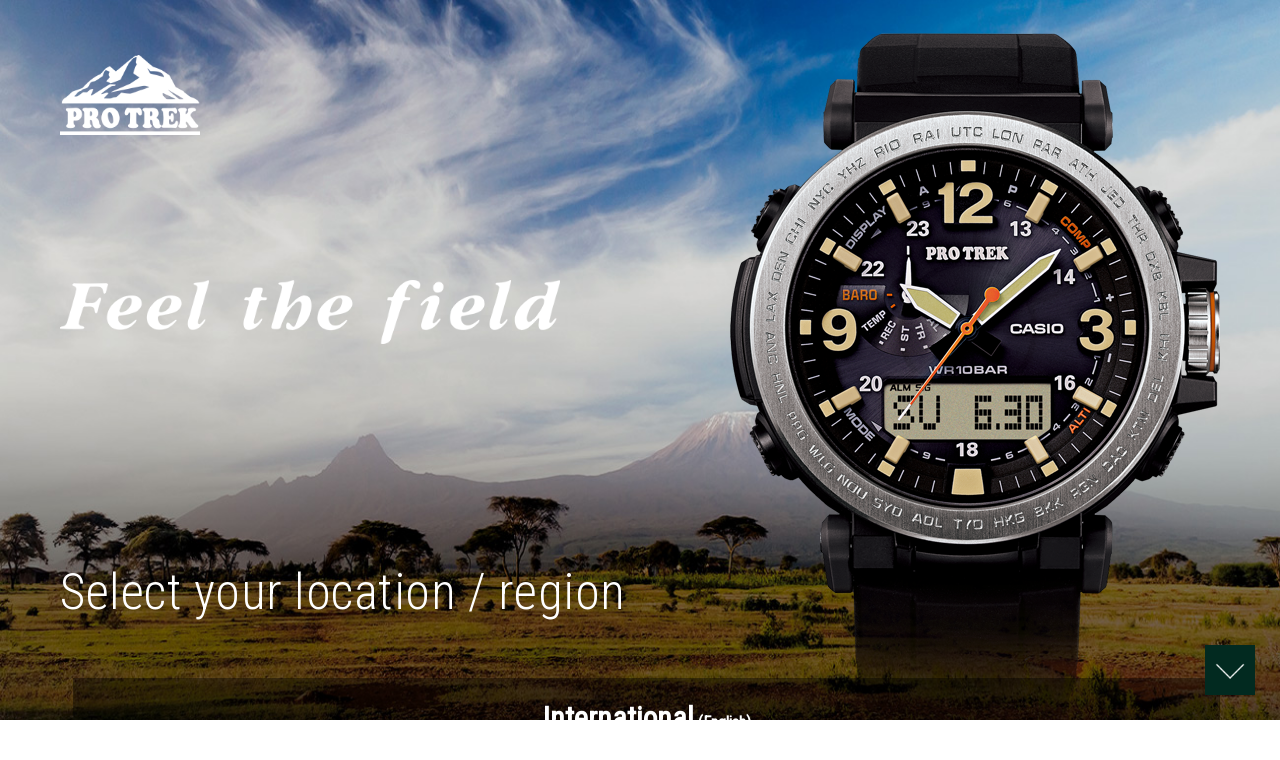

--- FILE ---
content_type: text/html
request_url: https://protrek.com/
body_size: 11200
content:
<!DOCTYPE html>
<html lang="en">

<head>
    <meta charset="UTF-8">
    <meta http-equiv="X-UA-Compatible" content="IE=edge">
    <meta name="viewport" content="width=device-width,initial-scale=1.0,minimum-scale=1.0,user-scalable=no">
    <meta name="format-detection" content="telephone=no">
    <title>Select your location / region - PRO TREK - CASIO</title>
    <meta property="og:title" content="CASIO PRO TREK with Pathfinder Technology" />
    <meta property="og:type" content="website" />
    <meta property="og:description" content="CASIO PRO TREK Official Website. A watch that combines the utility required of an outdoor tool with the precision of a fine-quality timepiece, PRO TREK is constantly evolving and exploring new fields." />
    <meta property="og:url" content="https://protrek.com/index.html" />
    <meta property="og:image" content="https://protrek.com/common/img/sns.png" />
    <meta property="og:site_name" content="CASIO PRO TREK with Pathfinder Technology" />
    <meta property="twitter:card" content="summary_large_image" />
    <meta property="twitter:title" content="CASIO PRO TREK with Pathfinder Technology" />
    <meta property="twitter:description" content="CASIO PRO TREK Official Website. A watch that combines the utility required of an outdoor tool with the precision of a fine-quality timepiece, PRO TREK is constantly evolving and exploring new fields." />
    <meta property="twitter:image:src" content="https://protrek.com/common/img/sns.png" />
    <meta name="theme-color" content="#183028">
    <link rel="stylesheet" href="/common/css/base.css" media="all">
    <link rel="stylesheet" href="/css/sitepage.css" media="all">
    <link rel="shortcut icon" type="image/x-icon" href="/favicon.ico">
    <link rel="apple-touch-icon" href="/webclip.png">
    <script src="/common/js/jquery.js"></script>
    <script src="/common/js/common.js"></script>
    <!--[if lt IE 9]><script src="/common/js/html5shiv.min.js"></script><![endif]-->
    <script type="application/ld+json">
    {
        "@context": "http://schema.org",
        "@type": "Product",
        "name": "PRO TREK",
        "description": "CASIO PRO TREK Official Website. A watch that combines the utility required of an outdoor tool with the precision of a fine-quality timepiece, PRO TREK is constantly evolving and exploring new fields.",
        "image": "https://protrek.com/common/img/sns.png",
        "url": "https://protrek.com/asia-mea/en/"
    }
    </script>
    <!-- Google Tag Manager -->
    <script>
    (function(w, d, s, l, i) {
        w[l] = w[l] || [];
        w[l].push({
            'gtm.start': new Date().getTime(),
            event: 'gtm.js'
        });
        var f = d.getElementsByTagName(s)[0],
            j = d.createElement(s),
            dl = l != 'dataLayer' ? '&l=' + l : '';
        j.async = true;
        j.src =
            '//www.googletagmanager.com/gtm.js?id=' + i + dl;
        f.parentNode.insertBefore(j, f);
    })(window, document, 'script', 'dataLayer', 'GTM-N79Z59');
    </script>
    <!-- End Google Tag Manager -->
</head>

<body id="sitepage">
    <!-- Google Tag Manager (noscript) -->
    <noscript>
        <iframe src="//www.googletagmanager.com/ns.html?id=GTM-N79Z59" height="0" width="0" style="display:none;visibility:hidden"></iframe>
    </noscript>
    <!-- End Google Tag Manager (noscript) -->
    <div id="scroll-down-main">
        <img src="/common/img/ico_arrow_down.png" width="72" height="48">
    </div>
    <div class="wrapper area-sitepage">
        <div class="hero-sitepage">
            <div class="hero-sitepage-in">
                <h1 class="logo"><a href="https://protrek.com/asia-mea/en/"><img src="/img/logo_01.png" alt="PRO TREK"/></a></h1>
                <p class="mainimg"><img src="/img/casio-mens-outdoor-watch-top.png" alt="casio-mens-outdoor-watch" /></p>
                <h2 class="ttl"><img src="/img/img_title_sitepage_01.png" alt="FEEL THE FIELD" class="main-copy"></h2>
            </div>
            <!-- /hero-sitepage-in -->
        </div>
        <!-- /hero-sitepage -->
        <article class="contents-sitepage">
            <em class="txt">Select your location / region</em>
            <div class="sec-country">
                <div class="row">
                    <a class="international" href="https://protrek.com/asia-mea/en/">
                        <div class="mod-country">
                            <h3 class="ttl">International<span> (English)</span></h3>
                        </div>
                    </a>
                </div>
                <div class="col">
                    <div class="mod-country">
                        <h3 class="ttl">NORTH AMERICA</h3>
                        <ul>
                            <li><a href="http://www.casioca.com/products/watches/pro-trek" target="_blank">Canada (English)</a></li>
                            <li><a href="http://fr.casioca.com/products/watches/pro-trek" target="_blank">Canada (French)</a></li>
                            <li><a href="http://www.protrek.casio.com/" target="_blank">USA</a></li>
                        </ul>
                    </div>
                    <div class="mod-country mod-country-01 autoheight03">
                        <h3 class="ttl">LATIN AMERICA</h3>
                        <ul>
                            <li><a href="http://www.casiomx.com/products/watches/pro-trek" target="_blank">Mexico</a></li>
                            <li><a href="http://www.casio-intl.com/latin/es/wat/protrek/" target="_blank">Latin America (Spanish)</a></li>
                            <li><a href="http://www.casio-intl.com/br/pt/wat/protrek/" target="_blank">Brazil</a></li>
                        </ul>
                    </div>
                </div>
                <!-- /col -->
                <div class="col">
                    <div class="mod-country">
                        <h3 class="ttl">ASIA</h3>
                        <ul>
                            <li><a href="/asia-mea/en/" target="_self">Pan Asia (English)</a></li>
                            <li><a href="http://www.casio.com.cn/watch/protrek/" target="_blank">China</a></li>
                            <li><a href="http://www.casio-intl.com/in/en/wat/protrek/" target="_blank">India</a></li>
                            <li><a href="http://protrek.jp/" target="_blank">Japan</a></li>
                            <li><a href="http://www.casio-intl.com/np/en/wat/protrek/" target="_blank">Nepal</a></li>
                            <li><a href="/asia-mea/en/" target="_blank">Singapore</a></li>
                            <li><a href="http://www.casio-intl.com/kr/ko/wat/protrek/" target="_blank">South Korea</a></li>
                            <li><a href="http://www.casio-intl.com/lk/en/wat/protrek/" target="_blank">Sri Lanka</a></li>
                            <li><a href="http://www.casio.com.tw/protrek/" target="_blank">Taiwan</a></li>
                            <li><a href="http://www.casio-intl.com/th/th/wat/protrek/" target="_blank">Thailand</a></li>
                            <li><a href="http://www.casio-intl.com/vn/vi/wat/protrek/" target="_blank">Vietnam</a></li>
                        </ul>
                    </div>
                    <div class="mod-country mod-country-02 autoheight03">
                        <h3 class="ttl">OCEANIA</h3>
                        <ul>
                            <li><a href="/asia-mea/en/" target="_blank">Oceania (English)</a></li>
                        </ul>
                    </div>
                </div>
                <!-- /col -->
                <div class="col">
                    <div class="mod-country">
                        <h3 class="ttl">EUROPE <span>(Select language)</span></h3>
                        <ul>
                            <li><a href="http://www.casio.co.uk/products/timepieces/pro-trek/" target="_blank">English (UK &amp; Ireland)</a></li>
                            <li><a href="http://www.protrek.eu/euro/" target="_blank">English (Other countries)</a></li>
                            <li><a href="http://www.protrek.eu/fr/" target="_blank">French</a></li>
                            <li><a href="http://www.protrek.eu/de/" target="_blank">German</a></li>
                            <li><a href="http://www.protrek.eu/it/" target="_blank">Italian</a></li>
                            <li><a href="http://www.protrek.eu/nl/" target="_blank">Netherlands</a></li>
                            <li><a href="http://www.protrek.eu/no/" target="_blank">Norwegian</a></li>
                            <li><a href="http://www.protrek.eu/pt/" target="_blank">Portuguese</a></li>
                            <li><a href="http://www.protrek.eu/ru/" target="_blank">Russian</a></li>
                            <li><a href="http://www.protrek.eu/es/" target="_blank">Spanish</a></li>
                            <li><a href="http://www.protrek.eu/se/" target="_blank">Swedish</a></li>
                            <li><a href="http://www.casio-intl.com/tr/tr/wat/protrek/" target="_blank">	Turkish (Turkey)</a></li>
                        </ul>
                    </div>
                    <div class="mod-country">
                        <h3 class="ttl">MIDDLE EAST &amp; AFRICA</h3>
                        <ul>
                            <li><a href="/asia-mea/en/" target="_blank">Middle East &amp; Africa (English)</a></li>
                            <li><a href="http://www.casio-intl.com/mea/ar/wat/protrek/" target="_blank">Middle East (Arabic)</a></li>
                            <li><a href="http://www.casio-intl.com/mea/fa/wat/protrek/" target="_blank">Middle East (Persian)</a></li>
                        </ul>
                    </div>
                </div>
                <!-- /col -->
            </div>
            <!-- /contents-main -->
        </article>
        <!-- /contents -->
        <footer class="footer">
            <div class="footer-utility">
                <div class="footer-in">
                    <ul>
                        <li><a href="http://www.casio-intl.com/asia-mea/en/terms/">TERMS OF USE</a></li>
                        <li><a href="http://www.casio-intl.com/asia-mea/en/privacy/">PRIVACY POLICY</a></li>
                    
                    </ul>
                    <div>
                        <p class="footer-copyright">&copy; <script>new Date().getFullYear()>2010&&document.write(new Date().getFullYear());</script> CASIO COMPUTER CO., LTD.</p>
                        <p class="footer-logo">
                            <a href="http://www.casio-intl.com/asia-mea/en/" target="_blank"><img src="/common/img/logo_casio.png" alt="CASIO" /></a>
                        </p>
                    </div>
                </div>
                <!-- /footer-in -->
            </div>
            <!-- /footer-utility -->
        </footer>
    </div>
    <!-- /wrapper -->
    <script src="/common/js/jquery.matchHeight.js"></script>
    <script type="text/javascript">
    $('.sec-country .col').matchHeight();
    </script>    
</body>

</html>


--- FILE ---
content_type: text/css
request_url: https://protrek.com/common/css/base.css
body_size: 31024
content:
@charset "UTF-8";
@import url(https://fonts.googleapis.com/css?family=Roboto|Roboto+Condensed:400,300);


/* ==========================================================
 html5 elements
========================================================== */

article,
aside,
figure,
figcaption,
footer,
header,
nav,
section {
    display: block;
}



/* ==========================================================
 reseting
========================================================== */

body {
    line-height: 2.125;
    color: #111;
    font-size: 16px;
    -webkit-text-size-adjust: 100%;
}

@media screen and (max-width: 768px) {
    body {
        line-height: 1.67;
        font-size: 15px;
    }
}

body,
input,
textarea,
select,
button {
    font-family: 'Roboto', sans-serif;
    font-weight: 400;
}

body,
div,
pre,
p,
blockquote,
dl,
dt,
dd,
ul,
ol,
li,
h1,
h2,
h3,
h4,
h5,
h6,
form,
fieldset,
th,
td,
button,
figure,
figcaption {
    margin: 0;
    padding: 0;
}

input,
textarea {
    margin: 0;
    font-size: 100%;
}

input,
textarea,
select {
    /*-webkit-appearance: none;*/
}

textarea {
    resize: none;
}

button {
    border: none;
    overflow: visible;
    background: none;
    vertical-align: top;
    font-size: 100%;
    color: inherit;
    cursor: pointer;
    -webkit-appearance: none;
}

label {
    cursor: pointer;
}

table {
    border-collapse: collapse;
    border-spacing: 0;
    font-size: 100%;
}

fieldset,
img {
    border: 0;
}

img {
    height: auto;
    vertical-align: top;
}

address,
caption,
code,
em,
th,
{
    font-style: normal;
    font-weight: normal;
}

ol,
ul {
    list-style: none;
}

caption,
th {
    text-align: left;
}

h1,
h2,
h3,
h4,
h5,
h6,
strong,
em,
.nav-global a {
    font-size: 100%;
    font-weight: 700;
    font-style: normal;
    font-family: 'Roboto Condensed', sans-serif;
}

a,
input {
    /* outline: none; -webkit-tap-highlight-color:rgba(0,0,0,0);*/
}

sup,
sub {
    font-size: 63%;
}

sup {
    vertical-align: top;
}

sub {
    vertical-align: baseline;
}

* {
    box-sizing: border-box;
    -webkit-box-sizing: border-box;
}



/* ==========================================================
 base Link
========================================================== */

a {
    color: #f00;
    text-decoration: none;
}

a:visited {}

a:hover,
a:active,
a:focus {
    text-decoration: underline;
}



/* ==========================================================
 clearfix
========================================================== */

.clearfix:before,
.clearfix:after,
.header-in:before,
.header-in:after,
.footer-in:before,
.footer-in:after,
.contents:before,
.contents:after {
    content: "";
    display: table;
}

.clearfix:after,
.header-in:after,
.footer-in:after,
.contents:after {
    clear: both;
}



/* For IE 6/7
---------------------------------------------------------- */

.clearfix,
.contents {
    *zoom: 1;
}



/* ==========================================================
 layout
========================================================== */

html {
    overflow-y: scroll;
}

body {
    text-align: center;
}



/* ==========================================================
 wrapper
========================================================== */

.wrapper {
    width: 100%;
    padding: 78px 0 0;
}

@media screen and (max-width: 768px) {
    .wrapper {
        padding: 63px 0 0;
    }
}



/* ==========================================================
 loader
========================================================== */

#loader {
    position: fixed;
    top: 0;
    left: 0;
    background: #000;
    width: 100%;
    height: 105%;
    z-index: 9999;
    overflow: hidden;
}

#loader .img {
    overflow: hidden;
    visibility: hidden;
    display: block;
    position: absolute;
    top: 50%;
    left: 50%;
    width: 160px;
    height: 100px;
    margin: -50px 0 0 -80px;
    background: url("/common/img/bg_loader@2x.png") no-repeat 0 0;
    background-size: 160px auto;
    white-space: nowrap;
    font: 0px/0 a;
}

#loader .img span {
    overflow: hidden;
    display: block;
    width: 160px;
    height: 100px;
    background: url("/common/img/bg_loader@2x.png") no-repeat 0 -100px;
    background-size: 160px auto;
    white-space: nowrap;
    font: 0px/0 a;
}


/* ==========================================================
 header
========================================================== */

.header {
    position: fixed;
    top: 0;
    left: 0;
    height: 78px;
    width: 100%;
    background-color: #fff;
    z-index: 999;
}

.header-in {
    position: relative;
    width: 100%;
    max-width: 1300px;
    margin: 0 auto;
    text-align: left;
}

.header-logo {
    float: left;
    margin: 14px 0 0 25px;
    width: 82px;
}

.header-logo img {
    width: 100%;
    height: auto;
}



/*
  .header .btn-menu,
  .header .btn-close{display:none;}
*/

.header .btn-menu,
.header .btn-close {
    position: fixed;
    z-index: 100;
}

.header .btn-menu {
    position: absolute;
    width: 40px;
    height: 36px;
    text-indent: -5000px;
    right: 23px;
    top: 23px;
    background: url("/common/img/menu_icon.png") no-repeat center center;
}

.header .btn-menu:hover,
.header .btn-close:hover {
    cursor: pointer;
}

.header .btn-close {
    display: none;
}

.header .mordal {
    width: 100%;
    height: 100%;
    background: #000 url("/common/img/menu_close.png") no-repeat top 26px right 26px;
    color: #fff;
    position: fixed;
    z-index: 100;
    display: none;
    top: 0;
}

.header .mordal ul {
    position: absolute;
    top: -10px;
    left: 0;
    right: 0;
    bottom: 0;
    margin: auto;
    height: 520px;
}

.header .mordal li a {
    color: #fff;
    text-decoration: none;
    font-size: 38px;
    line-height: 64px;
    font-family: 'Roboto Condensed', sans-serif;
}

.header .mordal li a:hover {
    color: #dbdbdb;
}

.header .mordal .sns {
    margin-top: 40px;
}

.header .mordal .sns .s_heading {
    color: #fff;
    font-size: 18px;
    font-family: 'Roboto Condensed', sans-serif;
    letter-spacing: 0.03em;
}

.header .mordal .sns ul {
    position: relative;
    letter-spacing: -0.4em;
}

.header .mordal .sns ul li {
    display: inline-block;
    font-size: 18px;
    vertical-align: top;
    margin-right: 20px;
}

.header .mordal .sns ul li a:hover {
    opacity: 0.8;
}

.header .mordal .sns ul li:first-child {
    margin-right: 36px;
}

.header .mordal .sns ul li:last-child {
    margin-right: 0px;
}

.gnaviOpen .mordal {
    display: block;
    -webkit-transition: all .5s ease-out;
    -moz-transition: all .5s ease-out;
    -ms-transition: all .5s ease-out;
    transition: all .5s ease-out;
    opacity: 1;
    z-index: 100;
    visibility: visible;
}

.gnaviClose .mordal {
    display: block;
    opacity: 0;
    z-index: -100;
    visibility: hidden;
}

.gnaviOpen .btn-menu {
    display: none;
}

.gnaviOpen .mordal .btn-close {
    display: block;
}




@media screen and (max-width: 768px) {
    .header {
        height: 37px;
    }
    .header-in {}
    .header-logo {
        margin: 8px 13px 0;
        width: 122px;
        height: 22px;
    }
    .header-logo a {
        height: 100%;
        box-sizing: border-box;

        display: block;
        overflow: hidden;
    }
    .header-logo img {
        height: 67px;
        width: 120px;
        margin: -41px 0px 0;
        overflow: hidden;
    }
    .header .btn-menu {
        display: block;
        position: absolute;
        top: 0;
        right: 0;
        width: 47px;
        height: 37px;
        background: url("/common/img/ico_menu_01_sp.png") no-repeat center center;
        background-size: 19px auto;
        font: 0px/0 a;
        cursor: pointer;
    }
    .header .btn-close {
        position: absolute;
        top: 0;
        right: 0;
        width: 67px;
        height: 63px;
        background: url("/common/img/ico_x_01.png") no-repeat center center;
        background-size: 29px auto;
        font: 0px/0 a;
        cursor: pointer;
        z-index: 999;
    }
    .gnaviOpen .header .btn-close {
        display: block;
    }
    .gnaviClose .header .btn-close {
        display: none;
    }

    .gnaviOpen {
        position: fixed;
    }
}




/* ==========================================================
 breadnavi
========================================================== */

#breadnavi {
    width: 100%;
    background-color: #ececec;
}

#breadnavi ul {
    width: 100%;
    max-width: 1300px;
    margin: 0 auto;
    font-size: 12px;
    padding: 7px 10px 7px 20px;
    text-align: left;
}

#breadnavi ul li {
    display: inline-block;
    color: #000;
}

#breadnavi ul li a {
    color: #666666;
}

#breadnavi ul li:after {
    content: ">";
    margin: 0 8px;
}

#breadnavi ul li:last-child:after {
    display: none;
}

@media screen and (max-width: 768px) {
    #breadnavi {
        display: none;
    }
}




/* ==========================================================
 nav-global
========================================================== */

.nav-global {
    /*
  float:right;
  padding:26px 0px 26px 0 ;
    margin-right: 40px;
    */
    position: absolute;
    right: 65px;
    top: 28px;
}

.nav-global .nav03,
.nav-global .nav04,
.nav-global .nav06,
.nav-global .nav05,
.nav-global .sns {
    display: none;
}

.nav-global li {
    float: left;
    margin: 0 25px 0 0;
    font-weight: bold;
    font-size: 16px;
    line-height: 1.57;
    letter-spacing: 0.03em;
}

.nav-global li a {
    color: #111;
}

.nav-global li a:hover {}

.nav-global .nav06 {
    display: none;
}

@media screen and (max-width: 768px) {
    .nav-global {
        position: fixed;
        top: 0;
        left: 0;
        width: 100%;
        height: 100%;
        float: none;
        padding: 50px 15px;
        background-color: #000;
        background: rgba(0, 0, 0, 0.95);
        opacity: 0;
    }
    .nav-global .nav01,
    .nav-global .nav03,
    .nav-global .nav04,
    .nav-global .nav06,
    .nav-global .nav05 {
        display: block;
    }
    .nav-global li {
        float: none;
        margin: 0;
        font-size: 18px;
        line-height: 2.2;
        text-align: center;
    }
    .nav-global li a {
        color: #fff;
    }
    .nav-global .nav06 {
        display: block;
        border-top: 1px solid #fff;
        margin: 15px 0;
        padding-top: 10px;
    }
    .nav-global .sns {
        display: block;
        float: none;
        margin: 0;
        font-size: 12px;
        letter-spacing: 0.02em;
        line-height: 2.35;
        text-align: center;
        color: #fff;
        margin-top: 20px;
    }
    .nav-global .logo{
        position:relative;
        width:100%;
        text-align: center;
    }

    .nav-global .logo .image{
        position:relative;
        width:100%;
        text-align: center;
    }

    .nav-global .logo img{
        width:68px;
        height: auto;
    }
    .nav-global .sns .s_heading{
        margin-top: 16px;
    }
    .nav-global .sns ul {
        letter-spacing: -0.4em;
        margin-top: 6px;
    }
    .nav-global .sns ul li {
        display: inline-block;
    }
    .nav-global .sns ul li:first-child {
        margin-right: 16px;
    }
    .nav-global .sns ul li:nth-child(2) {
        margin-right: 16px;
    }
    .gnaviOpen .nav-global {
        display: block;
        -webkit-transition: all .5s ease-out;
        -moz-transition: all .5s ease-out;
        -ms-transition: all .5s ease-out;
        transition: all .5s ease-out;
        opacity: 1;
        z-index: 100;
        visibility: visible;
    }
    .gnaviClose .nav-global {
        display: block;
        opacity: 0;
        z-index: -100;
        visibility: hidden;
    }
    .header .mordal {
        display: none !important;
    }

    .gnaviClose .mordal {
        display: none !important;
    }
    .gnaviOpen .btn-menu {
        display: none;
    }
    .gnaviOpen .mordal .btn-close {
        display: none;
    }
}



/* ==========================================================
 nav-local
========================================================== */

.nav-local {}

.nav-local li {}

.nav-local li a {}

.nav-local li a:hover {}



/* ==========================================================
 nav-breadcrumb
========================================================== */

.nav-breadcrumb {
    width: 100%;
    max-width: 1000px;
    overflow: hidden;
    margin: 0 auto;
    text-align: left;
}

.nav-breadcrumb li {
    float: left;
    white-space: nowrap;
}

.nav-breadcrumb li.home {}

.nav-breadcrumb li a {}

@media screen and (max-width: 768px) {}



/* ==========================================================
 contents
========================================================== */

.contents {
    width: 100%;
    max-width: 1000px;
    margin: 0 auto;
    text-align: left;
}

.contents-main {
    padding: 0 70px;
}

.contents-sub {}

@media screen and (max-width: 768px) {
    .contents {}
    .contents-main {
        padding: 0 15px;
    }
    .contents-sub {}
}



/* ==========================================================
 footer
========================================================== */

.footer {
    position: relative;
    width: 100%;
}

.footer-in {
    width: 100%;
    max-width: 1300px;
    margin: 0 auto;
    text-align: left;
}

.footer-in div {
    float: right;
}

.footer-sns {
    padding: 70px 0;
    background-color: #fff;
}

.footer-sns .footer-in {
    text-align: center;
}

.footer-sns .ttl {
    display: block;
    margin: 0 0 17px;
    font-style: normal;
    font-weight: bold;
    font-size: 24px;
    line-height: 1;
}

.footer-sns li {
    display: inline-block;
    margin: 0 13px;
}

.footer-sns .sns-01 {
    width: 15px;
}

.footer-sns .sns-02 {
    width: 35px;
}

.footer-sns .sns-03 {
    width: 44px;
}

.footer-sns .sns-04 {
    width: 30px;
}

.footer-sns li a {
    display: block;
}

.footer-sns li img {
    width: 100%;
    height: auto;
}

.footer-links {
    padding: 42px 0 41px;
    background-color: #002a20;
}

.footer-links .ttl {
    display: block;
    padding: 0 0 13px;
    font-style: normal;
    font-size: 20px;
    line-height: 1;
    letter-spacing: 0.01em;
}

.footer-links .ttl-01 {
    margin: 31px 0 0;
    color: #fff;
}

.footer-links .ttl-02 {
    margin: 34px 0 0;
}

.footer-links .list-01 {
    margin: 27px 0 0;
}

.footer-links .ttl a {
    color: #fff;
}

.footer-links li {
    font-size: 14px;
    line-height: 2.3;
    letter-spacing: 0.02em;
}

.footer-links .sns li img {
    position: relative;
    top: 6px;
    margin-right: 10px;
}

.footer-links .indent {
    margin-left: 20px;
    font-size: 13px;
    margin-top: -5px;
}

.footer-links li a {
    color: #ccc;
}

.footer-links li hr {
    border: solid #1a4037;
    border-width: 1px 0 0 0;
}

.footer-links .col {
    min-height: 520px;
    padding: 16px 30px 7px 30px;
    border-left: 1px solid rgba(255, 255, 255, 0.10);
}

.footer-links .col:first-child {
    padding-left: 40px;
    border-left: none;
}

.footer-utility {
    background-color: #d6d6d6;
}

.footer-utility .footer-in {
    padding: 9px 40px;
}

.footer-utility li {
    float: left;
    margin: 0 20px 0 0;
    font-size: 12px;
    line-height: 3.5;
}

.footer-utility li a {
    color: #111;
}

.footer-copyright {
    float: left;
    font-size: 12px;
    line-height: 3.5;
    letter-spacing: 0.015em;
}

.footer-logo {
    float: right;
    margin-left: 20px;
    line-height: 1;
    margin-top: 11px;
}

.footer-logo a:hover {
    opacity: .7;
}

.footer-logo img {
    width: 96px;
}

@media screen and (max-width: 768px) {
    .footer {}
    .footer-in {}
    .footer-in div {
        float: none;
    }
    .footer-sns {
        padding: 38px 0 31px;
    }
    .footer-sns .ttl {
        margin: 0 0 15px;
        font-size: 20px;
    }
    .footer-sns li {}
    .footer-sns .sns-01 {
        width: 13px;
    }
    .footer-sns .sns-02 {
        width: 30px;
    }
    .footer-sns .sns-03 {
        width: 37px;
    }
    .footer-sns .sns-04 {
        width: 25px;
    }
    .footer-links {
        padding: 0;
    }
    .footer-links ul {
        display: none;
    }
    .footer-links .sns {
        display: block;
        padding: 0 0 12px 15px;
        box-sizing:border-box;
    }
    .footer-links .ttl {
        padding: 0;
        border-bottom: 1px solid rgba(255, 255, 255, 0.10);
        font-size: 15px;
    }
    .footer-links .ttl.sns-box{
        border-bottom: 0px;
        padding-bottom: 0px;
    }
    .footer-links .ttl-01,
    .footer-links .ttl-02 {
        margin: 0;
    }
    .footer-links .ttl a {
        display: block;
        padding: 15px;
    }
    .footer-links .sns-box {
        padding: 15px;
        float: left;
        margin-right: 8px;
    }
    .footer-links .sns {
        float: left;
    }
    .footer-links .sns li {
        float: left;
        margin-right: 16px;
        padding-top: 7px;
        font-size: 12px;
        line-height: 2.6;
    }
    .footer-links .col,
    .footer-links .col:first-child {
        min-height: inherit;
        padding: 0;
        border: none;
    }
    .footer-utility {}
    .footer-utility .footer-in {
        padding: 15px;
    }
    .footer-utility ul {
        overflow: hidden;
    }
    .footer-utility li {
        margin: 0 20px 0 0;
        font-size: 11px;
        line-height: 1.9;
    }
    .footer-copyright {
        float: none;
        font-size: 11px;
        line-height: 1.9;
        margin-bottom: 5px;
    }
    .footer-logo {
        float: none;
        margin: 0;
    }
    .footer-logo img {
        width: 96px;
    }
}



/* ==========================================================
 grid
========================================================== */


/* grid-cmn
---------------------------------------------------------- */

.grid-cmn {}

.grid-cmn>.col {}

.grid-footer {}

.grid-footer>.col {
    float: left;
    width: 25%;
}

.grid-footer .logo{
    position:relative;
    width:100%;
    margin:60px auto 0;
    text-align: center;
}

.grid-footer .logo .image{
    position:relative;
    width:100%;
    text-align: center;
}

.grid-footer .logo img{
    width:172px;
    height: auto;
}



@media screen and (max-width: 768px) {
    .grid-footer {}
    .grid-footer>.col {
        float: none;
        width: 100%;
    }
    .grid-footer .logo{
        display: none;
    }
}



/* ==========================================================
 area
========================================================== */


/* area-cmn
---------------------------------------------------------- */

.area-cmn {}



/* ==========================================================
 section
========================================================== */


/* sec-cmn
---------------------------------------------------------- */

.sec-cmn-01 {}



/* section last margin */

section:last-of-type {
    /* margin-bottom: 0; */
}



/* ==========================================================
 box
========================================================== */


/* box-cmn
---------------------------------------------------------- */

.box-cmn {}



/* ==========================================================
 hero
========================================================== */


/* hero-cmn
---------------------------------------------------------- */

.hero-cmn {}



/* ==========================================================
 module
========================================================== */


/* ==========================================================
 title
========================================================== */


/* ttl-cmn-01
---------------------------------------------------------- */

.ttl-cmn-01 {}



/* ttl-cmn-02
---------------------------------------------------------- */

.ttl-cmn-02 {}



/* ttl-cmn-03
---------------------------------------------------------- */

.ttl-cmn-03 {}



/* ==========================================================
 text
========================================================== */


/* txt-cmn
---------------------------------------------------------- */

.txt-cmn {}



/* ==========================================================
 list
========================================================== */


/* list-cmn
---------------------------------------------------------- */

.list-cmn {}

.list-cmn li {}



/* ==========================================================
 table
========================================================== */


/* table-cmn
---------------------------------------------------------- */

.table-cmn {}

.table-cmn th,
.table-cmn td {}

.table-cmn th {}

.table-cmn td {}



/* ==========================================================
 button
========================================================== */


/* btn-cmn
---------------------------------------------------------- */

.btn-cmn {}



/* pagetop
---------------------------------------------------------- */

.btn-cmn-pagetop {
    position: fixed;
    z-index: 999;
    bottom: 25px;
    right: 25px;
    width: 50px;
    opacity: 0;
    visibility: hidden;
    -webkit-transition: all .2s ease-out;
    -moz-transition: all .2s ease-out;
    -ms-transition: all .2s ease-out;
    transition: all .2s ease-out;
}

.scrollStart .btn-cmn-pagetop {
    -webkit-transition: all .5s ease-out;
    -moz-transition: all .5s ease-out;
    -ms-transition: all .5s ease-out;
    transition: all .5s ease-out;
    opacity: 1;
    visibility: visible;
}

.scrollEnd .btn-cmn-pagetop {
    position: absolute;
    top: 152px;
    right: 25px;
}

.btn-cmn-pagetop img {
    width: 100%;
    height: auto;
}

@media screen and (max-width: 768px) {
    .scrollStart .btn-cmn-pagetop,
    .scrollEnd .btn-cmn-pagetop {
        top: inherit;
        bottom: 17px;
        right: 10px;
        width: 35px;
    }
    .btn-cmn-pagetop {
        display: none;
    }
}



/* ==========================================================
 link
========================================================== */


/* link-cmn
---------------------------------------------------------- */

.link-cmn {}



/* ==========================================================
 icon
========================================================== */


/* ico-cmn
---------------------------------------------------------- */

.ico-cmn {}

.ico-blank-01 {
    padding-right: 32px;
    background: url("/common/img/ico_min_02_pc.png") no-repeat right center;
}

.ico-blank-02 {
    padding-right: 25px;
    background: url("/common/img/ico_min_01_pc.png") no-repeat right center;
}

@media screen and (max-width: 768px) {
    .ico-blank-01,
    .ico-blank-02 {
        padding-right: 24px;
        background: url("/common/img/ico_min_02_sp.png") no-repeat right center;
        background-size: 14px auto;
    }
}



/* ==========================================================
 figure
========================================================== */


/* fig-cmn
---------------------------------------------------------- */

.fig-cmn {}



/* ==========================================================
 image
========================================================== */


/* img-cmn-adjust
---------------------------------------------------------- */

.img-cmn-adjust {}



/* ==========================================================
 form
========================================================== */


/* base Form
---------------------------------------------------------- */


/* type="text" */

input[type="text"] {}



/* type="checkbox" */

input[type="checkbox"] {}



/* type="radio" */

input[type="radio"] {}



/* select */

select {}



/* textarea */

textarea {}



/* button */

button {}



/* class Form
---------------------------------------------------------- */


/* form-cmn-input
---------------------------------------------------------- */

.form-cmn-input {}



/* form-cmn-check
---------------------------------------------------------- */

.form-cmn-check {}



/* form-cmn-radio
---------------------------------------------------------- */

.form-cmn-radio {}



/* form-cmn-select
---------------------------------------------------------- */

.form-cmn-select {}



/* form-cmn-textarea
---------------------------------------------------------- */

.form-cmn-textarea {}



/* form-cmn-button
---------------------------------------------------------- */

.form-cmn-button {}



/* ==========================================================
 is
========================================================== */


/* opacity hover
---------------------------------------------------------- */

.is-opacity {
    -ms-filter: 'alpha( opacity=100)';
    opacity: 1;
}

.is-opacity:hover {
    -ms-filter: 'alpha( opacity=70)';
    filter: alpha( opacity=70);
    opacity: 0.7;
}



/* css animation
---------------------------------------------------------- */

.is-animate {
    -webkit-transition: all 0.2s ease 0s;
    transition: all 0.2s ease 0s;
    -webkit-backface-visibility: hidden;
    backface-visibility: hidden;
}

.is-fadein {
    opacity: 0;
}

.pagestart .is-fadein {
    -webkit-transition: all 1.4s 1.6s;
    -moz-transition: all 1.4s 1.6s;
    -o-transition: all 1.4s 1.6s;
    -ms-transition: all 1.4s 1.6s;
    transition: all 1.4s 1.6s;
    opacity: 1;
}

.is-zoom {
    display: block;
    overflow: hidden;
}

.is-zoom img {
    -webkit-transition: all .5s linear;
    -moz-transition: all .5s linear;
    -ms--transition: all .5s linear;
    transition: all .5s linear;
}

.is-zoom:hover img,
.is-zoom:focus img,
.is-zoom:active img {
    -webkit-transition: all 2.5s linear;
    -moz-transition: all 2.5s linear;
    -ms-transition: all 2.5s linear;
    transition: all 2.5s linear;
    -webkit-transform: scale(1.05);
    -moz-transform: scale(1.05);
    -ms-transform: scale(1.05);
    transform: scale(1.05);
}

@media screen and (max-width: 768px) {
    .is-zoom {}
    .is-zoom img,
    .is-zoom:hover img,
    .is-zoom:focus img,
    .is-zoom:active img {
        -webkit-transition: none;
        -moz-transition: none;
        -ms-transition: none;
        transition: none;
        -webkit-transform: none;
        -moz-transform: none;
        -ms-transform: none;
        transform: none;
    }
}



/* ==========================================================
 style
========================================================== */

.s-fw-n {
    font-weight: normal;
}

.s-fw-b {
    font-weight: bold;
}

.s-ta-l {
    text-align: left !important;
}

.s-ta-c {
    text-align: center !important;
}

.s-ta-r {
    text-align: right !important;
}

.s-va-t {
    vertical-align: top !important;
}

.s-va-m {
    vertical-align: middle !important;
}

.s-va-b {
    vertical-align: bottom !important;
}

.s-ov-h {
    overflow: hidden;
}

.s-clear {
    clear: both;
}

.s-hide {
    display: none;
}

.s-txt-hide {
    text-indent: 100%;
    white-space: nowrap;
    overflow: hidden;
}

.s-bg-n {
    background: none !important;
}

.s-mt-00 {
    margin-top: 0 !important;
}

.s-mb-00 {
    margin-bottom: 0 !important;
}

.s-ml-00 {
    margin-left: 0 !important;
}

.s-mr-00 {
    margin-right: 0 !important;
}

.w-max {
    width: 100%;
    height: auto;
}



/* ==========================================================
 rwd switch
========================================================== */


/* pc
---------------------------------------------------------- */

.only-pc {}

.only-tb,
.only-sp,
.no-pc {
    display: none !important;
}

.no-tb {}

.no-sp {}



/* tb
---------------------------------------------------------- */

@media screen and (max-width: 1024px) {
    .only-pc,
    .no-tb {
        display: none !important;
    }
    .only-tb,
    .no-pc {
        display: block !important;
    }
    img.only-tb,
    img.no-pc {
        display: inline-block !important;
    }
}



/* sp
---------------------------------------------------------- */

@media screen and (max-width: 768px) {
    .only-pc,
    .no-sp,
    .only-tb,
    img.only-tb {
        display: none !important;
    }
    .only-sp,
    .no-pc,
    .no-tb {
        display: block !important;
    }
    img.only-sp,
    img.no-pc,
    img.no-tb {
        display: inline-block !important;
    }
}



/* ==========================================================
 tool
========================================================== */

.atode {
    padding: 10px;
    border: 2px solid #8c0000;
    background-color: #ff4d4d;
    color: #fff;
    font-size: 30px;
    text-align: center;
}


.contentLoader {
    position: absolute;
    top: 0;
    right: 0;
    z-index: 9999;
    width: 100%;
    height: 100%;
    -webkit-transition: opacity .5s ease-out;
    -moz-transition: opacity .5s ease-out;
    -o-transition: opacity .5s ease-out;
    -ms-transition: opacity .5s ease-out;
    transition: opacity .5s ease-out;
    -moz-opacity: 0;
    opacity: 0;
}

.contentLoader .loaderWrap {
    height: 100%;
    margin: 1px
}

.contentLoader span {
    visibility: visible;
    position: absolute;
    top: 65%;
    left: 50%;
    width: 30px;
    height: 30px;
    background: url(/common/img/bg_loader2.png) no-repeat 0 0;
    overflow: hidden;
    white-space: nowrap;
    font-size: 0;
    color: transparent;
    text-indent: 101%;
    display: block;
    margin: -16px 0 0 -16px
}

.contentLoader.view {
    -moz-opacity: 1;
    opacity: 1;
}



/* ==========================================================
 scroll down
========================================================== */

#scroll-down-main {
    position: fixed;
    bottom: 25px;
    right:25px;
    width: 50px;
    height: 50px;
    z-index: 1000;
    background: #022a20;
    cursor: pointer;
}

#scroll-down-main:hover>img {
    -webkit-animation: sdb 0.8s cubic-bezier(0.215, 0.61, 0.355, 1);
    animation: sdb 0.8s;
}

#scroll-down-main img {
    position: relative;
    width: 30px;
    height: 18px;
    top: 18px;
    cursor: pointer;
}

@media screen and (max-width: 768px) {
    #scroll-down-main {
        display: none;
    }
}

@-webkit-keyframes sdb {
    0% {
        -webkit-transform: translate(0, 0px);
        opacity: 1;
        animation-timing-function: cubic-bezier(0.55, 0.055, 0.675, 0.19);
    }
    49% {
        -webkit-transform: translate(0, 15px);
        opacity: 0;
    }
    50% {
        -webkit-transform: translate(0, -15px);
        opacity: 0;
    }
    100% {
        -webkit-transform: translate(0, 0px);
        opacity: 1;
        animation-timing-function: cubic-bezier(0.215, 0.61, 0.355, 1);
    }
}

@keyframes sdb {
    0% {
        -webkit-transform: translate(0, 0px);
        opacity: 1;
        animation-timing-function: cubic-bezier(0.55, 0.055, 0.675, 0.19);
    }
    49% {
        -webkit-transform: translate(0, 15px);
        opacity: 0;
    }
    50% {
        -webkit-transform: translate(0, -15px);
        opacity: 0;
    }
    100% {
        -webkit-transform: translate(0, 0px);
        opacity: 1;
        animation-timing-function: cubic-bezier(0.215, 0.61, 0.355, 1);
    }
}

--- FILE ---
content_type: text/css
request_url: https://protrek.com/css/sitepage.css
body_size: 4625
content:
@charset "UTF-8";

/* ==========================================================
 SITEPAGE
========================================================== */

.area-sitepage {
    padding: 0;
    background: #000 url(/img/bg_sitepage_01_pc.jpg) no-repeat center top fixed;
    background-size: cover;
    text-align: left;
}

.hero-sitepage {
    max-width: 1300px;
    margin: 0 auto;
    padding: 0 60px;
}

.hero-sitepage-in {
    overflow: hidden;
    position: relative;
}

.hero-sitepage .logo {
    position: absolute;
    top: 55px;
    left: 0;
    width: 140px;
}

.hero-sitepage .logo img {
    width: 100%;
    height: auto;
}

.hero-sitepage .mainimg {
    float: right;
    width: 490px;
    padding: 33px 0 0;
}

.hero-sitepage .mainimg img {
    width: 100%;
    height: auto;
}

.hero-sitepage .ttl {
    position: absolute;
    top: 50%;
    left: 0;
    margin-top: -103px;
}

.contents-sitepage {
    position: relative;
    max-width: 1300px;
    margin: -203px auto 0;
    z-index: 2;
}

.contents-sitepage .txt {
    position: relative;
    display: block;
    margin: 0 0 56px;
    padding: 0 60px;
    color: #fff;
    font-size: 50px;
    font-weight: 300;
    line-height: 1.2;
    letter-spacing: 0.01em;
    z-index: 2;
}

.sec-country {
    overflow: hidden;
    padding: 0 60px 125px;
}

.sec-country .row {
    position: relative;
    width: 100%;
    padding-left: 13px;
    text-align: center;
}

.sec-country .row h3 {
    color: #fff;
    width: 220px;
    margin: 0 auto;
    margin-bottom: 0px;
}

.sec-country .international:hover {
    text-decoration: none;
}

.sec-country .row .mod-country a {
    position: absolute;
    top: 0px;
    left: 0px;
    width: 100%;
    height: 100%;
}

.sec-country .row .mod-country:hover {
    background-color: rgba(0, 0, 0, 0.5);
}

.sec-country .col {
    float: left;
    width: 33.33%;
    padding: 0 0 0 13px;
}

.sec-country .col:first-child {
    border-left: none;
}

.sec-country .ttl {
    margin: 0 0 18px;
    color: #fff;
    font-size: 30px;
    line-height: 1;
}

.sec-country .ttl span {
    font-size: 16px;
}

.mod-country {
    padding: 25px;
    margin: 0 0 13px;
    background-color: rgba(0, 0, 0, 0.4);
}

.mod-country li {
    padding: 6px 0;
    line-height: 1;
}

.mod-country li a {
    color: #fff;
    font-size: 16px;
}

.mod-country-01 {
    height: 350px;
}

.mod-country-02 {
    height: 182px;
}

@media screen and (min-width:970px) and (max-width:1036px) {
    .mod-country-01 {
        height: 380px;
    }
    .mod-country-02 {
        height: 212px;
    }
}

@media screen and (min-width:901px) and (max-width:1050px) {
    .main-copy {
        width: 365px;
    }
    .contents-sitepage .txt {
        font-size: 38px;
    }
}

@media screen and (min-width:1051px) {
    .main-copy {
        width: 500px;
    }
}

@media screen and (max-width: 900px) {
    .area-sitepage {
        background: #000 url(/img/bg_sitepage_01_sp.jpg) no-repeat center top fixed;
        background-size: cover;
    }
    .hero-sitepage {
        margin: 0;
        padding: 0 15px;
    }
    .hero-sitepage-in {}
    .hero-sitepage .logo {
        position: inherit;
        top: inherit;
        left: inherit;
        width: 97px;
        padding: 27px 0;
        margin: 0 auto;
    }
    .hero-sitepage .mainimg {
        float: none;
        width: 222px;
        padding: 0;
        margin: 0 auto;
    }
    .hero-sitepage .ttl {
        position: inherit;
        top: inherit;
        left: inherit;
        margin: 14px 0 26px;
        text-align: center;
    }
    .hero-sitepage .ttl img {
        width: 50%;
    }
    .contents-sitepage {
        margin: 0;
        padding: 0 0 20px;
    }
    .contents-sitepage .txt {
        margin: 0 0 40px;
        padding: 0;
        font-size: 23px;
        text-align: center;
    }
    .sec-country .row h3 {
        width: auto;
        text-align: left;
    }
    .sec-country .row {
        padding-left: 0px;
    }
    .sec-country {
        padding: 0 15px;
    }
    .sec-country .col,
    .sec-country .col:first-child {
        float: none;
        width: 100%;
        padding: 0;
        border: none;
    }
    .sec-country .ttl {
        margin: 0 0 14px;
        font-size: 20px;
    }
    .sec-country .ttl span {
        font-size: 12px;
    }
    .mod-country {
        margin-bottom: 13px;
    }
    .mod-country-01 li {
        padding: 7px 0;
    }
    .mod-country-01 li a {
        font-size: 15px;
    }
    .mod-country-01,
    .mod-country-02 {
        height: auto;
    }
}

@media screen and (max-width: 750px) {
    .area-sitepage {
        background: #000 url(/img/bg_sitepage_01_sp.jpg) no-repeat center top fixed;
        background-size: contain;
    }
}


--- FILE ---
content_type: application/javascript
request_url: https://protrek.com/common/js/common.js
body_size: 7777
content:
/**
 * common.js
 *
 */
var widthPC = 768;
var width = getBrowserWidth();
var height = getBrowserHeight();

var reference_domain = "";


/* ----------------------------------------------------------
 init
---------------------------------------------------------- */
$(function() {
    loader();
    headerfooter();
    gobalNav();
    snsNav();
    pageTop();
    pageScroll();
    setTextVer();
    scrollDown();
});

// Wait for window load
$(window).load(function() {
    // Animate loader off screen
    $("#loader").animate({
        opacity: "0"
    }, 500, function() {
        $(this).css({ "height": "1px", "display": "none" });
    });
    $("html").addClass("pagestart");

});

/* ----------------------------------------------------------
 loader
---------------------------------------------------------- */
var loader = function() {
    if ($('#loader').length == 0) {
        $('body').prepend('<div id="loader"><span class="img"><span></span></span></div>');
    }
    $("#loader .img").css({
        "visibility": "visible",
        "opacity": "0"
    });

    $("#loader .img").animate({
        opacity: "1"
    }, 500);

    yoyo();

    function yoyo() {
        $("#loader .img span").animate({
            opacity: "toggle"
        }, "slow", yoyo);
    }
}
/* ----------------------------------------------------------
 headerfooter
---------------------------------------------------------- */
var headerfooter = function() {
    if (!$("body").is("#sitepage")) {
        $('.wrapper').prepend('<header class="header"></header>').append('<footer class="footer"></footer>');
        //$('.header').load(reference_domain + '/inc/header.html');
        // $('.footer').load(reference_domain + '/inc/footer.html');

        var script = document.createElement('script');
        script.src = reference_domain + '/inc/header.js';
        document.body.appendChild(script);

        var script = document.createElement('script');
        script.src = reference_domain + '/inc/footer.js';
        document.body.appendChild(script);
    }
}

var setHeader = function(_str) {
    $('.header').append(_str)
}

var setFooter = function(_str) {
    $('.footer').append(_str)
}


/* ----------------------------------------------------------
 snsNav
---------------------------------------------------------- */
var snsNav = function() {
    var r, i, s, title;
    i = location.href.toString();
    //i ="http://protrek.jp/concept/".toString(); //test
    s = encodeURIComponent(i).replace(/\+/g, "%2B");
    r = encodeURIComponent($("title").text()).replace(/\+/g, "%2B");
    $(document).on("click", "#snsNav .snF a", function() {
        var e;
        e = "https://www.facebook.com/sharer/sharer.php?u" + s;
        e = "http://www.facebook.com/share.php?u=" + s;
        window.open(e, "", "menubar=no,toolbar=no,resizable=yes,scrollbars=yes,height=550,width=450");
        return false;
    });
    $(document).on("click", "#snsNav .snT a", function() {
        var e;
        console.log(r);
        e = "http://twitter.com/share?text=" + r + "&url=" + s;
        window.open(e, "", "menubar=no,toolbar=no,resizable=yes,scrollbars=yes,height=550,width=450");
        return false;
    });
    $(document).on("click", "#snsNav .snG a", function() {
        var e;
        e = "https://plus.google.com/share?url=" + s;
        window.open(e, "", "menubar=no,toolbar=no,resizable=0,scrollbars=yes,height=550,width=650");
        return false;
    });
    $(document).on("click", "#snsNav .snP a", function() {
        var e;
        e = document.createElement("script");
        e.setAttribute("type", "text/javascript");
        e.setAttribute("charset", "UTF-8");
        e.setAttribute("src", "http://assets.pinterest.com/js/pinmarklet.js?r=" + Math.random() * 99999999);
        $("body").append(e);
        return false;
    })
}
/* ----------------------------------------------------------
 gobalNav
---------------------------------------------------------- */
var gobalNav = function() {
    var target = $('body');
    $(document).on('click', '#headerMenu', function() {
        target.removeClass();
        target.addClass('gnaviOpen');
    });
    $(document).on('click', '#headerClose', function() {
        target.removeClass();
        target.addClass('gnaviClose');
    });
    $(document).on('click', '.mordal', function() {
        target.removeClass();
        target.addClass('gnaviClose');
    });


    function gnavResize() {
        width = getBrowserWidth();
        if (width <= widthPC) {
            if (target.hasClass('')) {
                target.removeClass();
                target.addClass('gnaviClose');
            }
        } else {
            target.removeClass();
        }
    }

    $(document).on("ready", gnavResize);
    $(window).on("resize", gnavResize);

}
/* ----------------------------------------------------------
 pageScroll
---------------------------------------------------------- */
var pageScroll = function() {
    //$('.js-scroll').click(function() {
    $(document).on('click', '.js-scroll', function() {
        var speed = 400; // スクロールスピード
        var href = $(this).attr("href");
        var target = $(href == "#" || href == "" ? 'html' : href);
        var posScroll = (width >= widthPC ? 0 : 63);
        var position = target.offset().top - posScroll;
        //var position = target.offset().top;
        if (href == '#') {
            // リンク#のときはページの先頭へ
            $('body,html').animate({ scrollTop: 0 }, speed, 'swing');
        } else {
            // それ以外は指定idへ
            $('body,html').animate({ scrollTop: position }, speed, 'swing');
        }
        return false;
    });
}

/* !pageTop ---------------------------------------------------------------- */
var pageTop = function() {
    width = getBrowserWidth();
    var posScroll;
    var target = $('body');
    $(window).scroll(function() {
        if ($(this).scrollTop() > 0) {
            target.addClass('scrollStart');
        } else {
            target.removeClass('scrollStart');
        }

        posScroll = (width >= widthPC ? 575 : 10);
        if ($(window).scrollTop() + $(window).height() > $(document).height() - posScroll) {
            target.addClass('scrollEnd');
        } else {
            target.removeClass('scrollEnd');
        }
    });
};
$(window).resize(function() {
    setTextVer();
});

function setTextVer() {
    if ($(".ver-mid").length !== 0) {
        var elem = $(".ver-mid");
        elem.removeAttr("style");
        var h = elem.height() / 2;
        elem.css('margin-top', h * -1);
    }
}



function getBrowserWidth() {
    return window.innerWidth || self.innerWidth || (document.documentElement && document.documentElement.clientWidth) || document.body.clientWidth;
}

function getBrowserHeight() {
    return window.innerHeight || self.innerHeight || (document.documentElement && document.documentElement.clientHeight) || document.body.clientHeight;
}

function scrollDown() {
    var scrollDownFlag = false;
    if ($("#scroll-down-main").length) {
        $(window).scroll(function() {
            if ($(window).scrollTop() > 10) {
                if (!scrollDownFlag) {
                    scrollDownFlag = true;
                    $('#scroll-down-main').animate({ opacity: 0 }, {
                        duration: "100",
                        easing: "linear",
                        complete: function() {
                            $(this).css({
                                display: "none"
                            })
                        }
                    });
                }
            }
        });
    }
    $("#scroll-down-main").click(function() {
        $('body,html').animate({ scrollTop: window.innerHeight }, {
            duration: "600",
            easing: "swing"
        });
    })
}

--- FILE ---
content_type: application/x-javascript; charset=utf-8
request_url: https://consent.cookiebot.com/18f1312e-4221-46d7-998e-0e68b7dff6f2/cc.js?renew=false&referer=protrek.com&dnt=false&init=false
body_size: 206
content:
if(console){var cookiedomainwarning='Error: The domain PROTREK.COM is not authorized to show the cookie banner for domain group ID 18f1312e-4221-46d7-998e-0e68b7dff6f2. Please add it to the domain group in the Cookiebot Manager to authorize the domain.';if(typeof console.warn === 'function'){console.warn(cookiedomainwarning)}else{console.log(cookiedomainwarning)}};